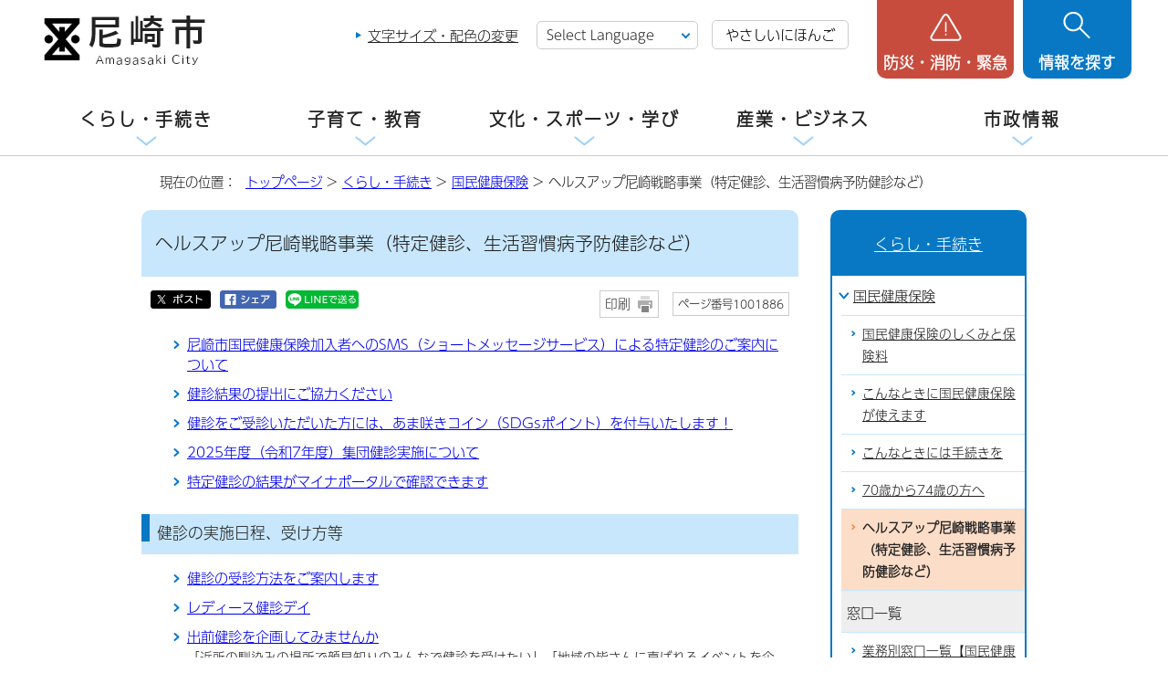

--- FILE ---
content_type: text/html
request_url: https://www.city.amagasaki.hyogo.jp/kurashi/kokuho/1001886/index.html
body_size: 9457
content:
<!DOCTYPE html>
<html lang="ja">
<head prefix="og: http://ogp.me/ns# fb: http://ogp.me/ns/fb# article: http://ogp.me/ns/article#">
<!-- Google tag (gtag.js) -->
<script async src="https://www.googletagmanager.com/gtag/js?id=G-XCZYCS5339"></script>
<script>
window.dataLayer = window.dataLayer || [];
function gtag(){dataLayer.push(arguments);}
gtag('js', new Date());

gtag('config', 'G-XCZYCS5339');
gtag('config', 'UA-114119279-1');
</script>
<meta charset="UTF-8">
<meta name="copyright" content="Copyright (c) Amagasaki City. All Rights Reserved.">
<meta name="keywords" content="兵庫県尼崎市,尼崎市,尼崎市役所,尼崎,尼,amagasaki,ama,あまがさき,あまがさきし,あまがさきしやくしょ">
<meta name="google-site-verification" content="iKyTjMuN0t-eyVQVjifKBUOffnHHjZuDosOYL1sIsuc">
<!--[if lt IE 9]>
<script src="../../../_template_/_site_/_default_/_res/js/html5shiv-printshiv.min.js"></script>
<![endif]-->
<meta property="og:title" content="ヘルスアップ尼崎戦略事業（特定健診、生活習慣病予防健診など）">
<meta property="og:type" content="article">
<meta property="og:description" content="尼崎市公式ホームページ">
<meta property="og:url" content="https://www.city.amagasaki.hyogo.jp/kurashi/kokuho/1001886/index.html">
<meta property="og:image" content="https://www.city.amagasaki.hyogo.jp/_template_/_site_/_default_/_res/images/sns/ogimage.png">
<meta property="og:site_name" content="尼崎市公式ホームページ">
<meta property="og:locale" content="ja_JP">
<meta name="referrer" content="no-referrer-when-downgrade">
<script src="../../../_template_/_site_/_default_/_res/js/jquery-3.5.1.min.js"></script>
<script src="../../../_template_/_site_/_default_/_res/js/jquery-ui-1.12.1.min.js"></script>
<script>
//<!--
var FI = {};
FI.jQuery = jQuery.noConflict(true);
FI.smpcss = "../../../_template_/_site_/_default_/_res/design/default_smp.css?1027";
FI.smpcss2 = "../../../_template_/_site_/_default_/_res/dummy.css";
FI.ads_banner_analytics = true;
FI.open_data_analytics = true;
FI.pageid_search_analytics = true;
FI.file_data_analytics = true;
FI.open_new_window = true;
//-->
</script>
<script src="../../../_template_/_site_/_default_/_res/js/smp.js?1027"></script>
<script src="../../../_template_/_site_/_default_/_res/js/common.js?1027" defer></script>
<script src="../../../_template_/_site_/_default_/_res/js/pagetop_fade_absolute.js" defer></script>
<script src="../../../_template_/_site_/_default_/_res/js/over.js" async></script>
<script src="../../../_template_/_site_/_default_/_res/js/articleall.js"></script>
<script src="https://tsutaeru.cloud/assets/snippet/js/tsutaeru_mo.js"></script>
<script>
__tsutaeruMO.init({
access_token: '00e9863c-4dad-4b2b-befd-a69cac4630f7',
toolbar: {
//buttons: ['easy','ruby'],
message: true,
fixed: false
}
});
</script>
<script src="../../../_template_/_site_/_default_/_res/js/init.js" async></script>
<script src="../../../_template_/_site_/_default_/_res/js/fm_util.js" async></script>
<script src="../../../_template_/_site_/_default_/_res/js/dropdown_menu.js" defer></script>
<script src="../../../_template_/_site_/_default_/_res/js/tabs.js?1027" defer></script>
<script src="../../../_template_/_site_/_default_/_res/js/id.js"></script>
<link id="cmncss" href="../../../_template_/_site_/_default_/_res/design/default.css?1027" rel="stylesheet" type="text/css" class="pconly">
<link id="printcss" href="../../../_template_/_site_/_default_/_res/print_dummy.css" rel="stylesheet" type="text/css" class="pconly">
<link id="bgcss" href="../../../_template_/_site_/_default_/_res/dummy.css" rel="stylesheet" type="text/css">
<script>
//<!--
var bgcss1 = "../../../_template_/_site_/_default_/_res/a.css";
var bgcss2 = "../../../_template_/_site_/_default_/_res/b.css";
var bgcss3 = "../../../_template_/_site_/_default_/_res/c.css";
var bgcss4 = "../../../_template_/_site_/_default_/_res/dummy.css";
// -->
</script>
<title>ヘルスアップ尼崎戦略事業（特定健診、生活習慣病予防健診など）｜尼崎市公式ホームページ</title>
<link rel="apple-touch-icon-precomposed" href="../../../_template_/_site_/_default_/_res/images/apple-touch-icon-precomposed.png">
<link rel="shortcut icon" href="../../../_template_/_site_/_default_/_res/favicon.ico" type="image/vnd.microsoft.icon">
<link rel="icon" href="../../../_template_/_site_/_default_/_res/favicon.ico" type="image/vnd.microsoft.icon">
<script>
(function(d) {
var config = {
kitId: 'hyc2xef',
scriptTimeout: 3000,
async: true
},
h=d.documentElement,t=setTimeout(function(){h.className=h.className.replace(/\bwf-loading\b/g,"")+" wf-inactive";},config.scriptTimeout),tk=d.createElement("script"),f=false,s=d.getElementsByTagName("script")[0],a;h.className+=" wf-loading";tk.src='https://use.typekit.net/'+config.kitId+'.js';tk.async=true;tk.onload=tk.onreadystatechange=function(){a=this.readyState;if(f||a&&a!="complete"&&a!="loaded")return;f=true;clearTimeout(t);try{Typekit.load(config)}catch(e){}};s.parentNode.insertBefore(tk,s)
})(document);
</script>
</head>
<body>
<div id="fb-root"></div>
<script>(function(d, s, id) {
var js, fjs = d.getElementsByTagName(s)[0];
if (d.getElementById(id)) return;
js = d.createElement(s); js.id = id;
js.src = 'https://connect.facebook.net/ja_JP/sdk.js#xfbml=1&version=v2.12';
fjs.parentNode.insertBefore(js, fjs);
}(document, 'script', 'facebook-jssdk'));</script>
<noscript>
<p class="scriptmessage">当ホームページではjavascriptを使用しています。 javascriptの使用を有効にしなければ、一部の機能が正確に動作しない恐れがあります。お手数ですがjavascriptの使用を有効にしてください。</p>
</noscript>
<div id="wrapbg">
<div id="wrap">
<header id="headerbg" class="clearfix" role="banner">
<div id="blockskip" class="pconly"><a href="#HONBUN">エンターキーを押すと、ナビゲーション部分をスキップし本文へ移動します。</a></div>
<div id="header" class="clearfix">
<div id="tlogo">
<p class="logo"><a href="https://www.city.amagasaki.hyogo.jp/"><img src="../../../_template_/_site_/_default_/_res/design/images/header/tlogo.png" alt="尼崎市公式ホームページトップページ" width="186" height="56"></a></h1>
</div>
<div id="util">
<div id="util2">
<ul class="pconly">
<li><a href="../../../siteinfo/site/usability.html">文字サイズ・配色の変更</a></li>
</ul>
<div class="selectlang">
<olang>
<form>
<select name="lang" onchange="location.href=value;" title="言語選択">
<option value="#" lang="en">Select Language</option>
<option value="https://translation2.j-server.com/LUCAMGSKC/ns/w4/jaen/" lang="en">English</option>
<option value="https://translation2.j-server.com/LUCAMGSKC/ns/w4/jazh/" lang="zh-CN">&#20013;&#25991;&#65288;&#31616;&#21270;&#23383;&#65289;</option>
<option value="https://translation2.j-server.com/LUCAMGSKC/ns/w4/jazhb/" lang="zh-TW">&#20013;&#25991;&#65288;&#32321;&#39636;&#23383;&#65289;</option>
<option value="https://translation2.j-server.com/LUCAMGSKC/ns/w4/jako/" lang="ko">&#54620;&#44397;&#50612;</option>
<option value="https://translation2.j-server.com/LUCAMGSKC/ns/w4/javi/" lang="vi">&#84;&#105;&#7871;&#110;&#103;&#32;&#86;&#105;&#7879;&#116;</option>
<option value="https://translation2.j-server.com/LUCAMGSKC/ns/w4/jane/" lang="ne">&#2344;&#2375;&#2346;&#2366;&#2354;&#2368;</option>
<option value="https://www.city.amagasaki.hyogo.jp/kurashi/kokuho/1001886/index.html" lang="en">Return to Japanese</option>
</select>
</form>
</olang>
</div>
<ul>
<li id="tsutaeru-button-easy" class="easy"><button type="button" id="easyjp">やさしいにほんご</button></li>
<li id="tsutaeru-button-easyreset" class="easy"><button type="button" id="easyjpreset">もとのページをみる</button></li>
</ul>
</div>
<!-- ▲▲▲ END util ▲▲▲ --></div>
<div id="dropdownmenu">
<div id="smpmenup1bg" class="smpmenup">
<div id="smpmenup1" class="bmenu">
<button class="hnmenu" aria-expanded="false" aria-controls="smpmenup1menu"><span>防災・消防・緊急</span></button>
<div id="smpmenup1menu" class="openmenu" aria-hidden="true">
<div class="emergency">
<ul class="flexstyle2">
<li class="imglink"><a href="/kurashi/bosai_syobo/index.html"><img src="/_res/projects/default_project/_page_/001/000/001/bousai/kinkyu_01.png" alt="" width="30" height="30"><span>防災</span></a></li><li class="imglink"><a href="/kurashi/bosai_syobo/hinan/index.html"><img src="/_res/projects/default_project/_page_/001/000/001/bousai/kinkyu_02.png" alt="" width="30" height="30"><span>避難場所一覧</span></a></li><li class="imglink"><a href="/kurashi/bosai_syobo/hazardmap/021_kouzui_hazardmap.html"><img src="/_res/projects/default_project/_page_/001/000/001/bousai/kinkyu_03.png" alt="" width="30" height="30"><span>ハザードマップ</span></a></li><li class="imglink"><a href="http://amagasaki-city.site.ktaiwork.jp/" target="_blank"><img src="/_res/projects/default_project/_page_/001/000/001/bousai/kinkyu_04.png" alt="" width="30" height="30"><span>防災行政無線の放送内容<img src="/_template_/_site_/_default_/_res/images/parts/newwin2.gif" alt="外部リンク・新しいウィンドウで開きます" width="12" height="11" class="external"></span></a></li><li class="imglink"><a href="/kurashi/bosai_syobo/1029429/index.html"><img src="/_res/projects/default_project/_page_/001/000/001/bousai/kinkyu_05.png" alt="" width="30" height="30"><span>災害発生状況</span></a></li><li class="imglink"><a href="/kurashi/bosai_syobo/1035616/index.html"><img src="/_res/projects/default_project/_page_/001/000/001/bousai/kinkyu_06.png" alt="" width="30" height="30"><span>災害情報の入手</span></a></li><li class="imglink"><a href="/kurashi/syobo/index.html"><img src="/_res/projects/default_project/_page_/001/000/001/bousai/kinkyu_07.png" alt="" width="30" height="30"><span>消防・救急</span></a></li><li class="imglink"><a href="/kurashi/syobo/iryo_kikan/index.html"><img src="/_res/projects/default_project/_page_/001/000/001/bousai/kinkyu_08.png" alt="" width="30" height="30"><span>緊急時の医療機関</span></a></li><li class="imglink"><a href="/kurashi/syobo/kyukyutaio/1011866/index.html"><img src="/_res/projects/default_project/_page_/001/000/001/bousai/kinkyu_09.png" alt="" width="30" height="30"><span>救急受診ガイド</span></a></li><li class="imglink"><a href="/map/1000384/index.html"><img src="/_res/projects/default_project/_page_/001/000/001/bousai/kinkyu_10.png" alt="" width="30" height="30"><span>AED設置施設</span></a></li>
</ul>
<ul class="flexstyle2 emergencysns">
<li class="imglink"><a href="https://www.city.amagasaki.hyogo.jp/shisei/1001823/1002092/1006969.html"><img alt="" height="40" src="../../../_template_/_site_/_default_/_res/design/images/header/kinkyu_line.png" width="40" /><span>尼崎市LINEアカウント</span></a></li>
<li class="imglink"><a href="https://twitter.com/City_Amagasaki"><img alt="" height="40" src="../../../_template_/_site_/_default_/_res/design/images/header/kinkyu_x.png" width="40" /><span>尼崎市公式X</span></a></li>
<li class="imglink"><a href="https://www.facebook.com/amagasakicityhall"><img alt="" height="40" src="../../../_template_/_site_/_default_/_res/design/images/header/kinkyu_facebook.png" width="40" /><span>尼崎市公式Facebook</span></a></li>
</ul>
<ul class="emergencylink">
<li><a href="../../../kurashi/bosai_syobo/1035616/021hyogobonet.html">尼崎市防災ネット</a></li>
<li><a href="../../../kurashi/bosai_syobo/1002162/index.html">尼崎市防災ブック</a></li>
</ul>
<!-- ▲▲▲ END emergency ▲▲▲ --></div>
<button class="hnclose">閉じる</button>
<!-- ▲▲▲ END smpmenup1menuu ▲▲▲ --></div>
<!-- ▲▲▲ END smpmenup1 ▲▲▲ --></div>
<!-- ▲▲▲ END smpmenup1bg" ▲▲▲ --></div>
<div id="smpmenup2bg" class="smpmenup">
<div id="smpmenup2" class="bmenu">
<button class="hnmenu" aria-expanded="false" aria-controls="smpmenup2menu"><span>情報を探す</span></button>
<div id="smpmenup2menu" class="openmenu" aria-hidden="true">
<div id="purposesearch">
<div id="searchwrap">
<ul id="searchtab" class="clearfix">
<li id="for_search1"><a href="#search1">サイト内検索</a></li>
<li id="for_search2"><a href="#search2">市報ID・ページ番号検索</a></li>
</ul>
<div id="searchmenu" class="clearfix">
<div id="search1">
<h2>サイト内検索</h2>
<div id="sitesearch">
<form action="https://www.city.amagasaki.hyogo.jp/searchresult.html" id="cse-search-box" role="search"><input name="cx" type="hidden" value="002173680868193911985:7rpg4e1faju" /><input name="ie" type="hidden" value="UTF-8" /><input id="key" name="q" placeholder="キーワードを入力してください。" size="20" title="サイト内検索" type="text" value="" /><input class="submit" type="submit" value="検索" /> </form>
<!-- ▲▲▲ END sitesearch ▲▲▲ --></div>
<!-- ▲▲▲ END search1 ▲▲▲ --></div>
<div id="search2">
<h2>市報ID・ページ番号検索</h2>
<div id="idsearch" class="navidetail">
<p>市報あまがさきに掲載されているIDを入力し、「表示」ボタンをクリックして下さい。</p>
<form name="idform" id="idform" action="idform">
<input type="text" maxlength="7" name="idtxt" value="" id="kohoid" title="ページ番号検索" placeholder="7桁の数字を入力"><input type="submit" value="表示" id="idbtn">
</form>
<!-- ▲▲▲ END idsearch ▲▲▲ --></div>
<!-- ▲▲▲ END search2 ▲▲▲ --></div>
<!-- ▲▲▲ END searchmenu ▲▲▲ --></div>
<!-- ▲▲▲ END searchwrap ▲▲▲ --></div>
<div class="keywordwrap">
<div class="keyword">
<ul>
<li><a href="/kurashi/mynumber/1033584/1003544.html">コンビニ交付</a></li>
<li><a href="/kurashi/siminsanka/1022002/index.html">あま咲きコイン</a></li>
<li><a href="/shisei/bosyu/index.html">職員募集</a></li>
<li><a href="/sangyo/nyusatu/index.html">入札・契約</a></li>
<li><a href="/shisei/sinseisyo/index.html">申請書ダウンロード</a></li>
<li><a href="/kurashi/tosi_seibi/keikaku/1004954/1004960/074_youto.html">用途地域</a></li>
</ul>
</div>
<p><a href="https://faq.city.amagasaki.hyogo.jp/?utm_source=city_amagasaki&utm_medium=banner&utm_campaign=amagasaki_link" target="_blank">よくある質問<img src="/_template_/_site_/_default_/_res/images/parts/newwin2.gif" alt="外部リンク・新しいウィンドウで開きます" width="12" height="11" class="external"></a></p>
<!-- ▲▲▲ END keywordwrap ▲▲▲ --></div>
<!-- ▲▲▲ END purposesearch ▲▲▲ --></div>
<div class="purpose">
<h2>目的から探す</h2>
<div id="purposeinner">
<ul class="flexstyle1">
<li class="imglink"><a href="/kurashi/gomi/index.html"><img src="/_res/projects/default_project/_page_/001/000/001/mokuteki/mokuteki_02.png" alt="" width="85" height="85"><span>ごみ</span></a></li><li class="imglink"><a href="/kurashi/todokede/index.html"><img src="/_res/projects/default_project/_page_/001/000/001/mokuteki/mokuteki_03.png" alt="" width="85" height="85"><span>戸籍・住民票</span></a></li><li class="imglink"><a href="/kurashi/mynumber/index.html"><img src="/_res/projects/default_project/_page_/001/000/001/mokuteki/mokuteki_04.png" alt="" width="85" height="85"><span>マイナンバー</span></a></li><li class="imglink"><a href="/kurashi/zei/index.html"><img src="/_res/projects/default_project/_page_/001/000/001/mokuteki/mokuteki_05.png" alt="" width="85" height="85"><span>税金</span></a></li><li class="imglink"><a href="/kurashi/lifeevent/1002186.html"><img src="/_res/projects/default_project/_page_/001/000/001/mokuteki/mokuteki_10.png" alt="" width="85" height="85"><span>引越し</span></a></li><li class="imglink"><a href="/kosodate-kyoiku/kosodate/syussan/index.html"><img src="/_res/projects/default_project/_page_/001/000/001/mokuteki/mokuteki_06.png" alt="" width="85" height="85"><span>妊娠・出産</span></a></li><li class="imglink"><a href="/kosodate-kyoiku/kosodate/index.html"><img src="/_res/projects/default_project/_page_/001/000/001/mokuteki/mokuteki_07.png" alt="" width="85" height="85"><span>子育て</span></a></li><li class="imglink"><a href="/kurashi/lifeevent/1002183.html"><img src="/_res/projects/default_project/_page_/001/000/001/mokuteki/mokuteki_08.png" alt="" width="85" height="85"><span>入所・入園・入学</span></a></li><li class="imglink"><a href="/kurashi/lifeevent/1002187.html"><img src="/_res/projects/default_project/_page_/001/000/001/mokuteki/mokuteki_11.png" alt="" width="85" height="85"><span>結婚・離婚</span></a></li><li class="imglink"><a href="/kurashi/kenko/index.html"><img src="/_res/projects/default_project/_page_/001/000/001/mokuteki/mokuteki_12.png" alt="" width="85" height="85"><span>健康・医療</span></a></li><li class="imglink"><a href="/kurashi/lifeevent/1002188.html"><img src="/_res/projects/default_project/_page_/001/000/001/mokuteki/mokuteki_13.png" alt="" width="85" height="85"><span>高齢・介護</span></a></li><li class="imglink"><a href="/kurashi/lifeevent/1002189.html"><img src="/_res/projects/default_project/_page_/001/000/001/mokuteki/mokuteki_14.png" alt="" width="85" height="87"><span>おくやみ</span></a></li><li class="imglink"><a href="/event_calendar.html"><img src="/_res/projects/default_project/_page_/001/000/001/mokuteki/mokuteki_15.png" alt="" width="85" height="85"><span>イベントカレンダー</span></a></li><li class="imglink"><a href="/map/index.html"><img src="/_res/projects/default_project/_page_/001/000/001/mokuteki/mokuteki_09.png" alt="" width="85" height="85"><span>施設</span></a></li>
</ul>
<!-- ▲▲▲ END purposeinner ▲▲▲ --></div>
<!-- ▲▲▲ END purpose ▲▲▲ --></div>
<button class="hnclose">閉じる</button>
<!-- ▲▲▲ END smpmenup2menu ▲▲▲ --></div>
<!-- ▲▲▲ END smpmenup2 ▲▲▲ --></div>
<!-- ▲▲▲ END smpmenup2bg ▲▲▲ --></div>
<!-- ▲▲▲ END dropdownmenu ▲▲▲ --></div>
</div>
</header>
<hr class="hide">
<nav id="gnavibg" role="navigation" aria-label="メインメニュー">
<div id="gnavi">
<ul id="topscate" class="clearfix">
<li class="scate scate1">
<button class="tismenu" aria-expanded="false" aria-controls="list1">くらし・手続き</button>
<div id="list1" class="navi" aria-hidden="true">
<div class="gnavilower clearfix">
<p class="gnavidetail"><a href="../../../kurashi/index.html">くらし・手続き<span class="smponly">トップ</span></a></p>
<button class="gnaviclose pconly">閉じる</button>
<!-- ▲▲▲ END gnavilower ▲▲▲ --></div>
<ul class="clearfix">
<li><a href="/kurashi/lifeevent/index.html">人生の出来事</a></li>
<li><a href="/kurashi/ansin/index.html">安心・安全・相談</a></li>
<li><a href="/kurashi/bosai_syobo/index.html">防災</a></li>
<li><a href="/kurashi/syobo/index.html">消防・救急</a></li>
<li><a href="/kurashi/siminsanka/index.html">市民参加・地域活動・まちづくり</a></li>
<li><a href="/kurashi/todokede/index.html">戸籍・住民票</a></li>
<li><a href="/kurashi/nenkin/index.html">年金・特別弔慰金</a></li>
<li><a href="/kurashi/kokuho/index.html">国民健康保険</a></li>
<li><a href="/kurashi/zei/index.html">税金</a></li>
<li><a href="/kurashi/mynumber/index.html">マイナンバー</a></li>
<li><a href="/kurashi/gomi/index.html">ごみ・リサイクル</a></li>
<li><a href="/kurashi/kankyo/index.html">環境・緑化・公害</a></li>
<li><a href="/kurashi/iryou/index.html">衛生・ペット</a></li>
<li><a href="/kurashi/saijo_boen/index.html">斎場・墓園・葬儀</a></li>
<li><a href="/kurashi/jo_gesui/index.html">水道・下水道</a></li>
<li><a href="/kurashi/tosi_seibi/index.html">都市環境の整備</a></li>
<li><a href="/kurashi/sumai/index.html">住まい・空き家対策</a></li>
<li><a href="/kurashi/kenko/index.html">健康・医療</a></li>
<li><a href="/kurashi/koreisya/index.html">高齢者支援</a></li>
<li><a href="/kurashi/syogaisya/index.html">障害者支援</a></li>
<li><a href="/kurashi/seikatusien/index.html">生活支援</a></li>
<li><a href="/kurashi/hataraku/index.html">はたらく・人権・男女共同参画</a></li>
<li><a href="/kurashi/kokusai/index.html">多文化共生・国際交流・国際平和</a></li>
<li><a href="/kurashi/kuruma/index.html">自転車・車・バス</a></li>
</ul>
<!-- ▲▲▲ END navi ▲▲▲ --></div>
<!-- ▲▲▲ END scate ▲▲▲ --></li>
<li class="scate scate2 articleall">
<button class="tismenu" aria-expanded="false" aria-controls="list2">子育て・教育</button>
<div id="list2" class="navi" aria-hidden="true">
<div class="gnavilower clearfix">
<p class="gnavidetail"><a href="../../../kosodate-kyoiku/index.html">子育て・教育<span class="smponly">トップ</span></a></p>
<button class="gnaviclose pconly">閉じる</button>
<!-- ▲▲▲ END gnavilower ▲▲▲ --></div>
<ul class="clearfix">
<li><a href="/kosodate-kyoiku/kosodate/index.html">子育て</a></li>
<li><a href="/kosodate-kyoiku/kenshin/index.html">健康・健診・予防接種</a></li>
<li><a href="/kosodate-kyoiku/service/index.html">教育・保育サービス</a></li>
<li><a href="/kosodate-kyoiku/kodomo-ansin/index.html">子どもの安心・安全・相談</a></li>
<li><a href="/kosodate-kyoiku/school/index.html">学校教育</a></li>
<li><a href="/kosodate-kyoiku/torikumi/index.html">教育行政</a></li>
<li><a href="/kosodate-kyoiku/afterschool/index.html">青少年育成</a></li>
<li><a href="/kosodate-kyoiku/msk/index.html">学びと育ち研究所</a></li>
</ul>
<!-- ▲▲▲ END navi ▲▲▲ --></div>
<!-- ▲▲▲ END scate ▲▲▲ --></li>
<li class="scate scate3 articleall">
<button class="tismenu" aria-expanded="false" aria-controls="list3">文化・スポーツ・学び</button>
<div id="list3" class="navi" aria-hidden="true">
<div class="gnavilower clearfix">
<p class="gnavidetail"><a href="../../../manabu/index.html">文化・スポーツ・学び<span class="smponly">トップ</span></a></p>
<button class="gnaviclose pconly">閉じる</button>
<!-- ▲▲▲ END gnavilower ▲▲▲ --></div>
<ul class="clearfix">
<li><a href="/manabu/art/index.html">文化振興・芸術・博物館</a></li>
<li><a href="/manabu/festival/index.html">伝統のお祭り・地域の催し</a></li>
<li><a href="/manabu/kanko/index.html">尼崎で観光</a></li>
<li><a href="/manabu/sports_act/index.html">スポーツ振興・スポーツ施設</a></li>
<li><a href="/manabu/flower/index.html">花と緑に親しむ</a></li>
<li><a href="/manabu/parks/index.html">公園・自然林・レクリエーション施設</a></li>
<li><a href="/manabu/nouen/index.html">市民農園・直売所・農産物</a></li>
<li><a href="/manabu/syogaigakusyu/index.html">生涯学習</a></li>
<li><a href="/manabu/kouminkan/index.html">生涯学習プラザ</a></li>
<li><a href="/manabu/tosyokan/index.html">尼崎市立図書館</a></li>
<li><a href="/manabu/104ama_tano/index.html">田能資料館（たのしりょうかん）</a></li>
<li><a href="/manabu/bunkazai_0/index.html">歴史博物館</a></li>
</ul>
<!-- ▲▲▲ END navi ▲▲▲ --></div>
<!-- ▲▲▲ END scate ▲▲▲ --></li>
<li class="scate scate4 articleall">
<button class="tismenu" aria-expanded="false" aria-controls="list4">産業・ビジネス</button>
<div id="list4" class="navi" aria-hidden="true">
<div class="gnavilower clearfix">
<p class="gnavidetail"><a href="../../../sangyo/index.html">産業・ビジネス<span class="smponly">トップ</span></a></p>
<button class="gnaviclose pconly">閉じる</button>
<!-- ▲▲▲ END gnavilower ▲▲▲ --></div>
<ul class="clearfix">
<li><a href="/sangyo/nyusatu/index.html">入札・契約</a></li>
<li><a href="/sangyo/kigyou/index.html">企業立地</a></li>
<li><a href="/sangyo/yusi_josei/index.html">中小企業支援</a></li>
<li><a href="/sangyo/kougai/index.html">公害対策・廃棄物の処理</a></li>
<li><a href="/sangyo/zigyousya/index.html">各種事業者の方へ</a></li>
<li><a href="/sangyo/ad/index.html">広告主募集中</a></li>
<li><a href="/sangyo/1010336/index.html">公営競技</a></li>
</ul>
<!-- ▲▲▲ END navi ▲▲▲ --></div>
<!-- ▲▲▲ END scate ▲▲▲ --></li>
<li class="scate scate5 articleall">
<button class="tismenu" aria-expanded="false" aria-controls="list5">市政情報</button>
<div id="list5" class="navi" aria-hidden="true">
<div class="gnavilower clearfix">
<p class="gnavidetail"><a href="../../../shisei/index.html">市政情報<span class="smponly">トップ</span></a></p>
<button class="gnaviclose pconly">閉じる</button>
<!-- ▲▲▲ END gnavilower ▲▲▲ --></div>
<ul class="clearfix">
<li><a href="/shisei/sogo_annai/index.html">尼崎市の紹介</a></li>
<li><a href="/shisei/1001823/index.html">尼崎の広報</a></li>
<li><a href="/shisei/siyakusyo/index.html">市役所案内</a></li>
<li><a href="/shisei/si_mirai/index.html">みんなで考える尼崎の未来</a></li>
<li><a href="/shisei/si_kangae/index.html">市が考える尼崎</a></li>
<li><a href="/shisei/si_torikumi/index.html">市の改善取り組み</a></li>
<li><a href="/shisei/si_zaisei/index.html">市の財政</a></li>
<li><a href="/shisei/si_zaisan/index.html">市の財産の有効活用</a></li>
<li><a href="/shisei/kansa_joho/index.html">条例等・情報公開・監査</a></li>
<li><a href="/shisei/1032493/index.html">市長の部屋</a></li>
<li><a href="/shisei/senkyo/index.html">選挙</a></li>
<li><a href="/shisei/sisetu/index.html">市の施設</a></li>
<li><a href="/shisei/sinseisyo/index.html">申請書ダウンロード</a></li>
<li><a href="/shisei/1026132/index.html">オンラインサービス</a></li>
<li><a href="/shisei/bosyu/index.html">職員募集</a></li>
</ul>
<!-- ▲▲▲ END navi ▲▲▲ --></div>
<!-- ▲▲▲ END scate ▲▲▲ --></li>
</ul>
</div>
</nav>
<hr class="hide">
<nav id="tpath" role="navigation" aria-label="現在の位置">
<p>現在の位置：&nbsp;
<a href="https://www.city.amagasaki.hyogo.jp/">トップページ</a> &gt;
<a href="../../../kurashi/index.html">くらし・手続き</a> &gt;
<a href="../../../kurashi/kokuho/index.html">国民健康保険</a> &gt;
ヘルスアップ尼崎戦略事業（特定健診、生活習慣病予防健診など）
</p>
</nav>
<hr class="hide">
<div id="pagebody" class="clearfix lnaviright">
<p class="skip"><a id="HONBUN">ここから本文です。</a></p>
<main id="page" role="main">
<article id="content">
<div id="voice">
<h1>ヘルスアップ尼崎戦略事業（特定健診、生活習慣病予防健診など）</h1>
<div class="box">
<div class="sns rs_skip">
<div id="tw"><a href="https://twitter.com/intent/tweet?text=%E3%83%98%E3%83%AB%E3%82%B9%E3%82%A2%E3%83%83%E3%83%97%E5%B0%BC%E5%B4%8E%E6%88%A6%E7%95%A5%E4%BA%8B%E6%A5%AD%EF%BC%88%E7%89%B9%E5%AE%9A%E5%81%A5%E8%A8%BA%E3%80%81%E7%94%9F%E6%B4%BB%E7%BF%92%E6%85%A3%E7%97%85%E4%BA%88%E9%98%B2%E5%81%A5%E8%A8%BA%E3%81%AA%E3%81%A9%EF%BC%89%ef%bd%9c%E5%B0%BC%E5%B4%8E%E5%B8%82%E5%85%AC%E5%BC%8F%E3%83%9B%E3%83%BC%E3%83%A0%E3%83%9A%E3%83%BC%E3%82%B8&url=https%3A%2F%2Fwww.city.amagasaki.hyogo.jp%2Fkurashi%2Fkokuho%2F1001886%2Findex.html" target="_blank"><img alt="ポスト" height="20" src="/_template_/_site_/_default_/_res/images/sns/x_off.png" width="66" /></a></div>

<div id="fb"><a href="https://www.facebook.com/sharer.php?u=https%3A%2F%2Fwww.city.amagasaki.hyogo.jp%2Fkurashi%2Fkokuho%2F1001886%2Findex.html&t=%E3%83%98%E3%83%AB%E3%82%B9%E3%82%A2%E3%83%83%E3%83%97%E5%B0%BC%E5%B4%8E%E6%88%A6%E7%95%A5%E4%BA%8B%E6%A5%AD%EF%BC%88%E7%89%B9%E5%AE%9A%E5%81%A5%E8%A8%BA%E3%80%81%E7%94%9F%E6%B4%BB%E7%BF%92%E6%85%A3%E7%97%85%E4%BA%88%E9%98%B2%E5%81%A5%E8%A8%BA%E3%81%AA%E3%81%A9%EF%BC%89%ef%bd%9c%E5%B0%BC%E5%B4%8E%E5%B8%82%E5%85%AC%E5%BC%8F%E3%83%9B%E3%83%BC%E3%83%A0%E3%83%9A%E3%83%BC%E3%82%B8" target="_blank"><img alt="シェア" height="20" src="/_template_/_site_/_default_/_res/images/sns/share_off.png" width="62" /></a></div>

<div id="snsline"><a href="https://line.me/R/msg/text/?%E3%83%98%E3%83%AB%E3%82%B9%E3%82%A2%E3%83%83%E3%83%97%E5%B0%BC%E5%B4%8E%E6%88%A6%E7%95%A5%E4%BA%8B%E6%A5%AD%EF%BC%88%E7%89%B9%E5%AE%9A%E5%81%A5%E8%A8%BA%E3%80%81%E7%94%9F%E6%B4%BB%E7%BF%92%E6%85%A3%E7%97%85%E4%BA%88%E9%98%B2%E5%81%A5%E8%A8%BA%E3%81%AA%E3%81%A9%EF%BC%89%ef%bd%9c%E5%B0%BC%E5%B4%8E%E5%B8%82%E5%85%AC%E5%BC%8F%E3%83%9B%E3%83%BC%E3%83%A0%E3%83%9A%E3%83%BC%E3%82%B8%0d%0ahttps%3A%2F%2Fwww.city.amagasaki.hyogo.jp%2Fkurashi%2Fkokuho%2F1001886%2Findex.html" target="_blank"><img alt="LINEで送る" height="20" src="/_template_/_site_/_default_/_res/images/sns/lineit.png" width="80" /></a></div>
</div>
<p class="update">
<span class="print pconly"><a href="javascript:void(0);" onclick="print(); return false;">印刷</a></span>
<span class="idnumber">ページ番号1001886</span>
</p>
<!-- ▲▲▲ END box ▲▲▲ --></div>
<ul class="listlink">
<li>
<a href="../../../kurashi/kokuho/1001886/1039486.html">尼崎市国民健康保険加入者へのSMS（ショートメッセージサービス）による特定健診のご案内について</a>
</li>
<li>
<a href="../../../kurashi/kokuho/1001886/1032080.html">健診結果の提出にご協力ください</a>
</li>
<li>
<a href="../../../kurashi/kokuho/1001886/1025709.html">健診をご受診いただいた方には、あま咲きコイン（SDGsポイント）を付与いたします！</a>
</li>
<li>
<a href="../../../kurashi/kokuho/1001886/1020620.html">2025年度（令和7年度）集団健診実施について</a>
</li>
<li>
<a href="../../../kurashi/kokuho/1001886/1030153.html">特定健診の結果がマイナポータルで確認できます</a>
</li>
</ul>
<h2>健診の実施日程、受け方等</h2>
<ul class="listlink">
<li>
<a href="../../../kurashi/kokuho/1001886/1010102.html">健診の受診方法をご案内します</a>
</li>
<li>
<a href="../../../kurashi/kokuho/1001886/067kenshin16.html">レディース健診デイ</a>
</li>
<li>
<a href="../../../kurashi/kokuho/1001886/067demaekensh.html">出前健診を企画してみませんか</a>
<br>
<span>「近所の馴染みの場所で顔見知りのみんなで健診を受けたい」「地域の皆さんに喜ばれるイベントを企画したい」という方、「出前健診」を企画してみませんか？</span>
</li>
</ul>
<h2>その他</h2>
<ul class="listlink">
<li>
<a href="../../../kurashi/kokuho/1001886/1033875.html">特定保健指導に係る運営についての重要事項に関する規程の概要</a>
</li>
<li>
<a href="../../../kurashi/kokuho/1001886/1002938.html">尼崎市国民健康保険特定健康診査等第2期実施計画</a>
</li>
<li>
<a href="../../../kurashi/kokuho/1001886/1002939.html">尼崎市国民健康保険保健事業実施計画（データヘルス計画）</a>
</li>
<li>
<a href="../../../kurashi/kokuho/1001886/1013330.html">尼崎市健康増進計画 (尼崎市国民健康保険特定健康診査等第3期実施計画・保健事業実施計画（データヘルス計画）第2期) </a>
</li>
<li>
<a href="../../../kurashi/kokuho/1001886/1037934.html">尼崎市国民健康保険特定健康診査等第4期実施計画・保健事業実施計画（データヘルス計画）第3期</a>
</li>
</ul>
</div>
</article>
</main>
<hr class="hide">
<nav id="lnavi" role="navigation" aria-labelledby="localnav">
<div id="menubg">
<div id="menu" class="articleall">
<h2 id="localnav" class="plus"><a href="../../../kurashi/index.html">くらし・手続き</a></h2>
<h3><a href="../../../kurashi/kokuho/index.html">国民健康保険</a></h3>
<ul class="lmenu">
<li><a href="../../../kurashi/kokuho/kokuho_sikumi/index.html">国民健康保険のしくみと保険料</a></li>
<li><a href="../../../kurashi/kokuho/tukaemasu/index.html">こんなときに国民健康保険が使えます</a></li>
<li><a href="../../../kurashi/kokuho/tetuduki/index.html">こんなときには手続きを</a></li>
<li><a href="../../../kurashi/kokuho/067koureisha.html">70歳から74歳の方へ</a></li>
<li class="choice" aria-current="page">ヘルスアップ尼崎戦略事業（特定健診、生活習慣病予防健診など）</li>
</ul>
<h4 class="separator">窓口一覧</h4>
<ul class="lmenu">
<li><a href="../../../kurashi/kokuho/067kokuho_mado.html">業務別窓口一覧【国民健康保険】</a></li>
</ul>
</div>
</div>
</nav>
</div>
<aside id="guidebg" role="complementary">
<div id="guide">
<p class="pagetop"><a href="#wrap"><img src="../../../_template_/_site_/_default_/_res/design/images/page/mark_pagetop.png" alt="このページの先頭へ戻る" width="64" height="65"></a></p>
<ul>
<li><a href="javascript:history.back();" class="pageback">前のページへ戻る</a></li>
<li><a href="https://www.city.amagasaki.hyogo.jp/" class="pagehome">トップページへ戻る</a></li>
</ul>
</div>
</aside>
<hr class="hide">
<nav id="jssmpbtmnavi" class="smponly">
<ul>
<li id="jssmpbtmnavi01"></li>
<li id="jssmpbtmnavi02"></li>
<li id="jssmpbtmnavi03"></li>
</ul>
<!-- ▲▲▲ END jssmpbtmnavi ▲▲▲ --></nav>
<hr class="hide">
<footer role="contentinfo">
<div id="footerbg" class="clearfix">
<div id="footer" class="clearfix">
<div class="footercontent">
<h2>尼崎市役所</h2>
<div id="add" class="clearfix">
<address>
〒660-8501<br>
兵庫県尼崎市東七松町1丁目23番1号<br>
尼崎市コールセンター　電話：06-6375-5639　ファクス：06-6375-5625<br>
法人番号：1000020282022
</address>
<!-- ▲▲▲ END add ▲▲▲ --></div>
<div id="addlink">
<ul>
<li><a href="../../../shisei/siyakusyo/index.html">市役所案内</a></li>
<li><a href="../../../map/1000375/1000385/1000425.html">市役所へのアクセス</a></li>
<li><a href="../../../shisei/sogo_annai/index.html">市の紹介</a></li>
<li><a href="../../../siteinfo/index.html">このサイトについて</a></li>
<li><a href="../../../sitemap.html">サイトマップ</a></li>
</ul>
<!-- ▲▲▲ END addlink ▲▲▲ --></div>
<div id="footersnslink" class="clearfix">
<ul>
<li class="imglink"><a href="https://page.line.me/amagasakicity?openQrModal=true" target="_blank"><img src="../../../_template_/_site_/_default_/_res/design/images/footer/footer_line.png" alt="尼崎市公式LINE" width="30" height="30"></a></li>
<li class="imglink"><a href="https://www.facebook.com/amagasakicityhall" target="_blank"><img src="../../../_template_/_site_/_default_/_res/design/images/footer/footer_facebook.png" alt="尼崎市公式Facebook" width="30" height="30"></a></li>
<li class="imglink"><a href="https://twitter.com/City_Amagasaki" target="_blank"><img src="../../../_template_/_site_/_default_/_res/design/images/footer/footer_x.png" alt="尼崎市公式X" width="30" height="30"></a></li>
<li class="imglink"><a href="https://www.youtube.com/channel/UCk5W9exlZOLMCbpVYwbPpdw" target="_blank"><img src="../../../_template_/_site_/_default_/_res/design/images/footer/footer_youtube.png" alt="尼崎市公式YouTube" width="30" height="30"></a></li>
</ul>
</div>
<div class="viewmode">
<dl>
<dt>表示</dt><dd>
<ul>
<li><a href="javascript:void(0)" id="viewmode_pc">PC</a></li>
<li><a href="javascript:void(0)" id="viewmode_smp">スマートフォン</a></li>
</ul>
</dd>
</dl>
<!-- ▲▲▲ END viewmode ▲▲▲ --></div>
<div class="amacall">
<h2><a href="../../../shisei/siyakusyo/amacall.html">尼崎市コールセンター</a></h2>
<p>06-6375-5639</p>
</div>
<!-- ▲▲▲ END footercontent ▲▲▲ --></div>
<p><img src="../../../_template_/_site_/_default_/_res/design/images/footer/footer_map.png" alt="代替テキスト" width="650" height="603"></p>
<!-- ▲▲▲ END footer ▲▲▲ --></div>
<div id="copy">
<p lang="en">Copyright &copy; Amagasaki City, All Rights Reserved.</p>
</div>
<!-- ▲▲▲ END topfooterbg ▲▲▲ --></div>
</footer>
</div>
</div>
<!-- xmldata for linkcheck start
<linkdata>
<pageid>1001886</pageid>
<pagetitle>ヘルスアップ尼崎戦略事業（特定健診、生活習慣病予防健診など）</pagetitle>
<pageurl>https://www.city.amagasaki.hyogo.jp/kurashi/kokuho/1001886/index.html</pageurl>
<device>p</device>
<groupid>G007110</groupid>
<groupname>G007110　健康支援推進担当</groupname>
<linktitle></linktitle>
<linkurl></linkurl>
</linkdata>
xmldata for linkcheck end  -->
<script type="text/javascript" src="/_Incapsula_Resource?SWJIYLWA=719d34d31c8e3a6e6fffd425f7e032f3&ns=1&cb=1172868140" async></script></body>
</html>


--- FILE ---
content_type: application/javascript
request_url: https://www.city.amagasaki.hyogo.jp/_template_/_site_/_default_/_res/js/dropdown_menu.js
body_size: 415
content:
(function(){var $=FI.jQuery;$(function(){$('.scate').each(function(){var $scate=$(this);var $ul=$(this).children('*').not('.tismenu');var target=$('.scate .navi');var target2=$('.scate .tismenu');var target3=$('.scate');$ul.hide();$('.tismenu',this).on('click',function(){var self=$(this).next("div");target.not(self).hide().prev().removeClass("choice");target3.not(self).removeClass("choice");target.not(self).hide().prev().children().attr('aria-expanded','false');target.not(self).hide().attr('aria-hidden','true');$ul.slideToggle();$scate.addClass("choice");$(this).toggleClass("choice");if($(this).hasClass("choice")){$(this).attr('aria-expanded','true');$(this).next().attr('aria-hidden','false');}else{$(this).attr('aria-expanded','false');$(this).next().attr('aria-hidden','true');}});$("#gnavi .navi ul li:last-child").on('focusout',function(){$ul.slideUp();$scate.removeClass("choice");$(".scate .tismenu").removeClass("choice");$(".scate .tismenu").attr('aria-expanded','false');$(target).attr('aria-hidden','true');})
$('.gnaviclose').on('click',null,function(){$ul.slideUp();$scate.removeClass("choice");$(".scate .tismenu").removeClass("choice");$(".scate .tismenu").attr('aria-expanded','false');$(target).attr('aria-hidden','true');});});if(!FI.sm){$('#smpmenup1.bmenu , #smpmenup2.bmenu').each(function(){var $ul2=$(this).children('*').not('.hnmenu');$ul2.hide();$(this).toggleClass("pscatenone");$('.hnmenu',this).on('click',function(){$ul2.slideToggle();$(this).toggleClass("choice");$(this).attr('aria-expanded','true');$(this).next().attr('aria-hidden','false');$(this).parents('.bmenu').toggleClass("pscatenone");if(FI.sm){bodyopen();gnavismpheight();}
if(!$(this).hasClass("choice")){$(this).attr('aria-expanded','false');$(this).next().attr('aria-hidden','true');}
menuSwitch=function($id){if($('#'+$id+' .hnmenu').hasClass('choice')){$('#'+$id+'.bmenu').children('*').not('.bmenu .hnmenu').slideUp();$('#'+$id+'.bmenu .hnmenu').removeClass("choice");$('#'+$id+'.bmenu .hnmenu').attr('aria-expanded','false');$('#'+$id+' .navi').attr('aria-hidden','true');if(FI.sm){bodyopen();gnavismpheight();}}}
if(FI.sm){$('#smpmenu button').on('click',function(){menuSwitch("smpmenup1");menuSwitch("smpmenup2");});}
$('#smpmenup1 .hnmenu').on('click',function(){menuSwitch("smpmenup2");});$('#smpmenup2 .hnmenu').on('click',function(){menuSwitch("smpmenup1");});});$('.hnclose').on('click',null,function(){$ul2.slideUp();$(".bmenu .hnmenu").removeClass("choice");$(".bmenu .hnmenu").attr('aria-expanded','false');$(this).parents('.navi').attr('aria-hidden','true');});if(FI.sm){$('#jssmpbtmnavi .hnmenu').on('click',function(){if(hnFlg){menuClose();return false;}});}});}});})();